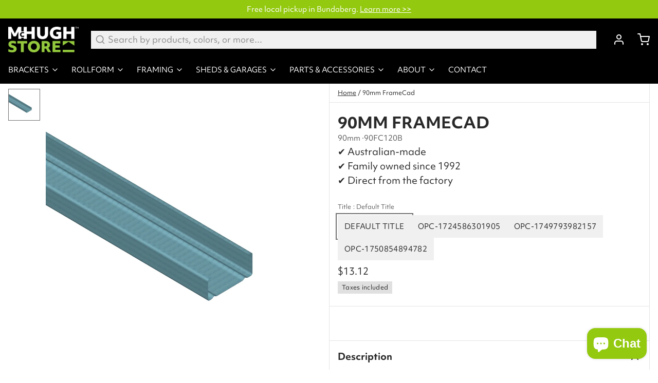

--- FILE ---
content_type: text/css
request_url: https://store.mchughsteel.com.au/cdn/shop/t/5/assets/override.css?v=49044153255576454821695094959
body_size: -334
content:
.max-w-prose{max-width:75ch}.max-w-prose-banner{max-width:85ch!important}h1,h2,h3,h4,h5,h6{text-transform:uppercase}.py-20{padding-top:5rem;padding-bottom:5rem}.contact-form input[type=text],.contact-form input[type=email],.contact-form input[type=phone],.contact-form input[type=url],.contact-form textarea{background-color:var(--color__bg-body-light)}.newsletter-signup .btn:hover,.js-cart-item-properties:hover{opacity:1!important}.customised-product>a,.js-cart-item.customised-product>div>a{position:relative}.customised-product>a:after,.js-cart-item.customised-product>div>a:after{content:"";position:absolute;width:100%;height:100%;top:0;right:0;bottom:0;left:0;background-color:#ffffff80;background-image:url(custom-overlay.png);background-repeat:no-repeat;background-position:center center}@media only screen and (-webkit-min-device-pixel-ratio: 1.25),only screen and (min--moz-device-pixel-ratio: 1.25),only screen and (-o-min-device-pixel-ratio: 1.25/1),only screen and (min-device-pixel-ratio: 1.25),only screen and (min-resolution: 200dpi),only screen and (min-resolution: 1.25dppx){.customised-product>a:after,.js-cart-item.customised-product>div>a:after{background-image:url(custom-overlay@2x.png);background-size:50px 42px}}
/*# sourceMappingURL=/cdn/shop/t/5/assets/override.css.map?v=49044153255576454821695094959 */


--- FILE ---
content_type: text/css
request_url: https://store.mchughsteel.com.au/cdn/shop/t/5/compiled_assets/styles.css?v=703
body_size: -643
content:
.sketchfab-container iframe{width:100%;height:550px}@media (min-width: 992px){.sketchfab-container iframe{height:700px}}
/*# sourceMappingURL=/cdn/shop/t/5/compiled_assets/styles.css.map?v=703 */


--- FILE ---
content_type: text/javascript
request_url: https://store.mchughsteel.com.au/cdn/shop/t/5/compiled_assets/scripts.js?v=703
body_size: 81
content:
(function(){var __sections__={};(function(){for(var i=0,s=document.getElementById("sections-script").getAttribute("data-sections").split(",");i<s.length;i++)__sections__[s[i]]=!0})(),function(){if(!(!__sections__["3d-model"]&&!window.DesignMode))try{var set3dModelForVariantId2=function(selectedVariantId){var sketchfabLinkObject=sketchfabLinks.find(function(v){return v.variantId==selectedVariantId});if(sketchfabLinkObject){var sketchfabLink=sketchfabLinkObject.sketchfabLink;if(sketchfabLink){var sketchfabContainer2=document.querySelector(".sketchfab-container");if(sketchfabContainer2){var sketchfabLinkChunks=sketchfabLink.split("-"),sketchfabId=sketchfabLinkChunks[sketchfabLinkChunks.length-1];if(sketchfabId)return console.log("new model link:","https://sketchfab.com/models/"+sketchfabId+"/embed"),sketchfabContainer2.querySelector("iframe").src="https://sketchfab.com/models/"+sketchfabId+"/embed",!0}}}},set3dModelForVariantId=set3dModelForVariantId2,sketchfabLinksJsonElement=document.querySelector("#sketchfabLinksJson"),sketchfabLinks=sketchfabLinksJsonElement?JSON.parse(sketchfabLinksJsonElement.innerText):[],sketchfabSection=document.querySelector(".sketchfab-section"),sketchfabContainer=document.querySelector(".sketchfab-container");document.addEventListener("DOMContentLoaded",function(){var productForm=document.querySelector(".shopify-product-form");if(productForm){productForm.addEventListener("change",function(event){var variantSelect2=this.querySelector('select[name="id"]');if(variantSelect2.value){var setResult2=set3dModelForVariantId2(variantSelect2.value);sketchfabSection&&(sketchfabSection.style.display=setResult2?"block":"none"),sketchfabContainer&&(sketchfabContainer.style.display=setResult2?"block":"none")}});var variantSelect=productForm.querySelector('select[name="id"]');if(variantSelect){if(!variantSelect.value)return;var defaultId=variantSelect.value}else if(sketchfabLinks.length>0){console.log("no select found, falling back to default");var defaultId=sketchfabLinks[0].variantId}if(defaultId){var setResult=set3dModelForVariantId2(defaultId);sketchfabSection&&(sketchfabSection.style.display=setResult?"block":"none"),sketchfabContainer&&(sketchfabContainer.style.display=setResult?"block":"none")}}})}catch(e){console.error(e)}}()})();
//# sourceMappingURL=/cdn/shop/t/5/compiled_assets/scripts.js.map?v=703


--- FILE ---
content_type: text/javascript
request_url: https://store.mchughsteel.com.au/cdn/shop/t/5/assets/custom.js?v=44217389733411039181694735398
body_size: -614
content:
document.addEventListener('DOMContentLoaded', function() {
  if (window.location.pathname !== '/') {
    document.querySelectorAll('.footer__itag').forEach(elem => {
      elem.setAttribute('rel', 'noopener nofollow');
    });
  }
});
